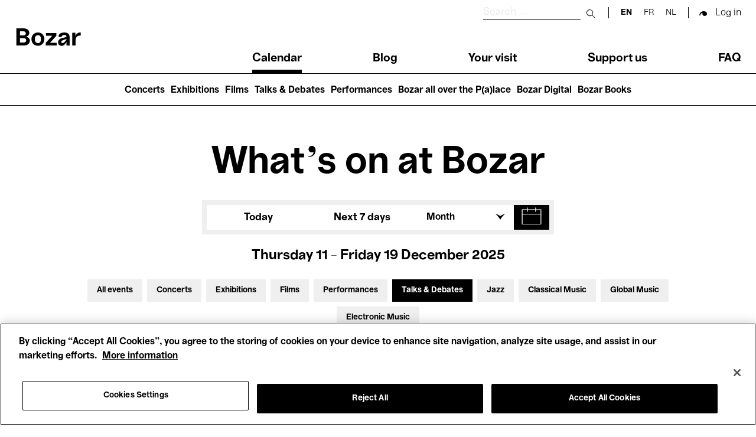

--- FILE ---
content_type: image/svg+xml
request_url: https://www.bozar.be/themes/custom/bozar/dist/3cdc672ba6b021d7e16843ff028c6900.svg
body_size: -55
content:
<?xml version="1.0" encoding="utf-8"?>
<!-- Generator: Adobe Illustrator 25.2.3, SVG Export Plug-In . SVG Version: 6.00 Build 0)  -->
<svg version="1.1" id="Calque_2" xmlns="http://www.w3.org/2000/svg" xmlns:xlink="http://www.w3.org/1999/xlink" x="0px" y="0px"
	 viewBox="0 0 30 25" style="enable-background:new 0 0 30 25;" xml:space="preserve">
<style type="text/css">
	.st0{fill:none;stroke:#000000;stroke-miterlimit:10;}
</style>
<g>
	<circle cx="21.7" cy="6.2" r="1"/>
	<g>
		<circle class="st0" cx="15.3" cy="12.2" r="5.5"/>
		<g>
			<path class="st0" d="M26,18.4c0,2.2-1.8,4-4,4H8.7c-2.2,0-4-1.8-4-4V5.9c0-2.2,1.8-4,4-4H22c2.2,0,4,1.8,4,4V18.4z"/>
		</g>
	</g>
</g>
</svg>
